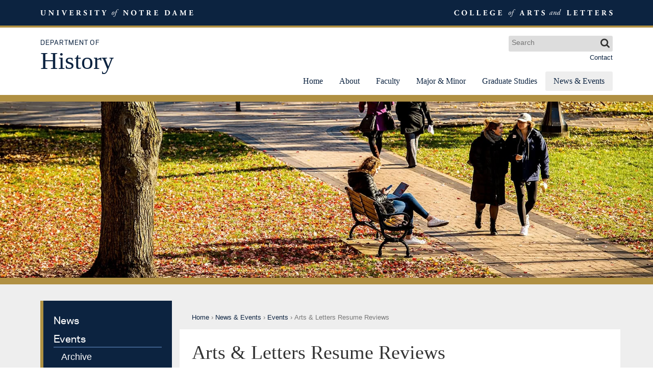

--- FILE ---
content_type: text/css
request_url: https://history.nd.edu/stylesheets/site.1699007575.css
body_size: 11737
content:
/*!
Theme: history.nd.edu
Launched: 2018-11-15
Author: Shawn Maust, Nevin McElwrath

Based on NDT 2.4
Author: Erik Runyon
Marketing Communications:Web

CONTENTS
-----------------------------------------
1. Common
2. Screen
3. Media Queries
4. Themes
5. Grid
6. Print

BRANDING
-----------------------------------------
1. COLORS
   - Blue (Headings):#0c2340
   - Blue (Links):#004da3
   - Gold:#dcb439

2. FONT STACKS
   - Headings:GPC, "Helvetica Neue", Helvetica, Arial, Verdana, sans-serif
   - Body:"Helvetica Neue", Helvetica, Arial, Verdana, sans-serif

3. GALAXIE POLARIS FONT WEIGHTS
   - 100 light
   - 300 book
   - 400 medium (normal)
   - 700 bold
   - 900 heavy
*/

/*************************************************************************************
 * 1. Common Styles
 ************************************************************************************/

*,:after,:before {box-sizing:border-box;}

@-o-viewport { zoom:1;width:device-width;}

@viewport { zoom:1;width:device-width;}

html { -webkit-text-size-adjust:100%; -moz-text-size-adjust:100%; text-size-adjust:100%; font-smoothing:antialiased; font-size:100%; font-weight: 400; overflow-y:scroll;}

body,html { margin:0; padding:0;width:100%; }

body { color:#333; font:1em/1.4 Helvetica Neue,Helvetica,Arial,Verdana,sans-serif; }

article,aside,details,figcaption,figure,footer,header,main,menu,nav,section,summary {display:block;}

audio,canvas,progress,video {display:inline-block; vertical-align:baseline;}

audio:not([controls]) {display:none; height:0;}

[hidden] {display:none;}

p {margin:0 0 1em; }

a { -webkit-tap-highlight-color:rgba(0,0,0,0); background-color:transparent;color:#0c2340;}

a:visited {color:#1f3754;}

a:hover {color:#0c2340}

a:active {color:#aa272f;}

a:focus {outline:thin dotted;}

::-moz-selection { background: #0058cf; color:#fff; text-shadow:none; }

::-moz-selection { background: #0058cf; color:#fff; text-shadow:none; }

::-moz-selection,::selection { background: #0058cf; color:#fff; text-shadow:none; }

b,strong {font-weight:700;}

em,i {font-style:italic;}

small {font-size:80%;}

embed,iframe {width:100%;}

iframe[src*="vimeo.com"],iframe[src*="youtube-nocookie.com"],iframe[src*="youtube.com"] { height:auto; }

/* for responsive videos using aspect ratio */

sub,sup { font-size:smaller; line-height:0;position:relative; vertical-align:baseline;}

sup {vertical-align:super;}

sub {vertical-align:sub;}

code,kbd,pre,samp { font-family:monospace,sans-serif;overflow:auto;}

hr { border:solid #ccc; border-width:3px 0 0;clear:both; margin:2em auto; width:100%;}

/* Headings
----------------------------------------------------*/

h1,h2,h3,h4,h5,h6 { color:#333; font-family:GP,Helvetica Neue,Helvetica,Arial,Verdana,sans-serif; font-weight: 400; line-height:1.1em;margin:1.4em 0 .5em; text-rendering:optimizeLegibility; text-shadow:0 1px hsla(0,0%,100%,.6);}

h1 a,h2 a,h3 a,h4 a,h5 a,h6 a {-webkit-text-decoration:none;text-decoration:none;}

h1 a:visited,h2 a:visited,h3 a:visited,h4 a:visited,h5 a:visited,h6 a:visited { color:#1f3754; }

h1 a:hover,h2 a:hover,h3 a:hover,h4 a:hover,h5 a:hover,h6 a:hover {-webkit-text-decoration:underline;text-decoration:underline;}

h1 { font-size:2.25rem;margin-top:0;}

h2 {font-size:1.8rem;}

h3 {font-size:1.65rem; }

h4 { color:#888;font-size:1.35rem;}

h5 { color:#777;font-size:1.2rem;}

h5,h6 { letter-spacing:1px; text-transform:uppercase;}

h6 { color:#0c2340;font-size:1rem;}

.image-left+h2,.image-right+h2,h1+h2,h2+h3,h3+h4,h4+h5 {margin-top:0;}

/* Lists
----------------------------------------------------*/

ol,ul {margin:1em 0; padding:0 0 0 2em;}

li {margin:0 0 .25em;}

nav ul {list-style:none;}

nav li,nav ul {margin:0; padding:0;}

nav a {-webkit-text-decoration:none;text-decoration:none;}

.no-bullets {list-style-type:none; padding-left:0;}

/* Tables
----------------------------------------------------*/

table { border-bottom:3px solid #d4d4d4; border-collapse:collapse; border-spacing:0; margin:2em 0;width:100%;}

tr {border-top:3px solid #ccc;}

tr:nth-child(odd):hover td {background:#ede1bc;}

tr:nth-child(odd) td {background:rgba(0,0,0,.085);}

th,thead th { background-color:#0c2340; border:3px solid #0a1d35; color:#eee; font-family:GPC,Helvetica Neue,Helvetica,Arial,Verdana,sans-serif; font-size:1.25em;text-align:left;}

tfoot th {text-align:right;}

td,th {padding:.5em .75em;}

.number {text-align:right;}

td { border-left:3px solid #d4d4d4;border-right:3px solid #d4d4d4;}

td,td img {vertical-align:top;}

/* Form Elements
----------------------------------------------------*/

form {margin:0 0 1em;}

fieldset { border:1px solid silver;margin:0 2px; padding:.35em .625em .75em;}

legend { border:0;padding:0;}

label {display:block; font-weight:700;}

button,input,optgroup,select,textarea { color:inherit; font-size:100%; margin:0 0 1em; vertical-align:baseline;}

button { overflow:visible;width:auto;}

button,input {line-height:normal;}

button,select {text-transform:none;}

button,input[type=button],input[type=reset],input[type=submit] { -webkit-appearance:button;cursor:pointer;}

input[type=checkbox],input[type=radio] {padding:0;}

button::-moz-focus-inner,input::-moz-focus-inner {border:0; padding:0;}

button[disabled],html input[disabled] {cursor:default;}

input[type=number]::-webkit-inner-spin-button,input[type=number]::-webkit-outer-spin-button {height:auto;}

input[type=search] {-webkit-appearance:textfield; box-sizing:content-box;}

input[type=search]::-webkit-search-cancel-button,input[type=search]::-webkit-search-decoration {-webkit-appearance:none;}

textarea {overflow:auto; vertical-align:top;}

optgroup {font-weight:700;}

/* Quotes
----------------------------------------------------*/

blockquote { border-left:3px solid #b09043; font-family: Lora,Georiga,Times,serif; margin:1em; padding:1rem; }

blockquote p { color:#333; font-size:1.35rem; line-height:1.3;}

blockquote footer { color:#666; display:block; font-family:Helvetica Neue,Helvetica,Arial,Verdana,sans-serif; font-size:1rem; font-weight: 400; line-height:1.5rem; margin-top:1em; }

blockquote cite,blockquote.pull { font-style:normal;}

blockquote.pull {float:right;}

/* Images
----------------------------------------------------*/

svg:not(:root) {overflow:hidden;}

img { -ms-interpolation-mode:bicubic; border:none; box-sizing:content-box; height:auto;max-width:100%; vertical-align:bottom; width:auto;}

.image-default,.image-left,.image-right { color:#777; font-family:Helvetica Neue,Helvetica,Arial,Verdana,sans-serif; font-size:.9rem; font-style:italic;margin:0 0 1em;}

.image-center {text-align:center;}

.image-default a,.image-left a,.image-right a { border:none;display:block; -webkit-text-decoration:none; text-decoration:none;}

.image-left+h2 {margin-top:0;}

.captioned img {margin-bottom:.5em;}

figure {margin:0 0 1em; max-width:100%;}

aside.right,figure.right {float:right; max-width:100%;}

aside.right p {margin-right:0;}

figure.left {float:left;}

figcaption {display:block; line-height:1.5em; text-align:left;}

.align-right { text-align:right; }

/* Icons
  <span class="icon" data-icon="nd-monogram"></span>
  https://dev.conductor.nd.edu/icons/
----------------------------------------------------*/

.icon { fill:currentColor;display:inline-block; height:1em; width:1em;}

[data-icon=nd-monogram] {fill:#0c2340;}

/* General Classes
----------------------------------------------------*/

.noborder,.noborder img {border:none !important; box-shadow:none !important}

.webcal {font-weight:700;}

.webcal i {font-weight:400;}

a[href$=".pdf"]:not(.btn) { background:url(/images/icons/pdf.gif) 0 no-repeat;padding:1px 0 0 20px;}

.ndmark {display:block; max-width:100%; -webkit-text-decoration:none; text-decoration:none; width:200px;}

.visibility-hidden { height:1px; left:-10000px; overflow:hidden;position:absolute; top:auto; width:1px;}

.desktop-only { display:none !important; }

.cf:after,.cf:before {content:"\0020"; display:block; height:0; overflow:hidden;}

.cf:after {clear:both;}

.cf {zoom:1;}

.embed-inner { padding:0;position:relative;}

.embed-inner embed,.embed-inner iframe,.embed-inner object { height:100%; left:0;position:absolute; top:0; width:100%;}

.bars { background:url(/stylesheets/themes/ndt/2.4/images/bars-gray.png) 0 100% repeat-x;padding:0 0 30px;}

.video { display:block;position:relative; text-align:center;}

.video .play { background:url(/stylesheets/themes/ndt/2.4/images/play-btn.png) 50% no-repeat; background-size:auto 100%; height:100%; margin:0 auto;}

.skip-links,.video .play { left:0;position:absolute; top:0; width:100%;}

.skip-links { list-style:none outside; margin-left:0; text-align:center;}

.skip-links a { left:-100vw;position:absolute; top:.5em; transition:.25s;}

.skip-links a:active,.skip-links a:focus,.skip-links a:hover { background:#dcb439; box-shadow:0 0 10px 0 #000; color:#0c2340; font-size:14px; font-weight:700; height:auto;left:.5em; overflow:visible; padding:.5em 1em; width:auto; z-index:10001;}

/* Breadcrumbs
----------------------------------------------------*/

.breadcrumbs { font-size:.8rem; list-style:none;margin:0 0 1em; padding:0;}

.breadcrumbs li { color:#777;display:inline-block; margin:0 4px 0 0;}

.breadcrumbs a {-webkit-text-decoration:none;text-decoration:none;}

.breadcrumbs a:hover {-webkit-text-decoration:underline;text-decoration:underline;}

.breadcrumbs a:visited {color:#1f3754;}

/* Fonts
   https://dev.conductor.nd.edu/fonts/
----------------------------------------------------*/

@font-face {font-family:GP; font-style:normal; font-weight:400;
  src:url(https://static.nd.edu/fonts/gp-min/gp-medium.woff2) format("woff2"),
      url(https://static.nd.edu/fonts/gp-min/gp-medium.woff) format("woff"),
      url(https://static.nd.edu/fonts/gp-min/gp-medium.ttf) format("truetype");
}

@font-face {font-family:GP; font-style:normal; font-weight:600;
  src:url(https://static.nd.edu/fonts/gp-min/gp-bold.woff2) format("woff2"),
      url(https://static.nd.edu/fonts/gp-min/gp-bold.woff) format("woff"),
      url(https://static.nd.edu/fonts/gp-min/gp-bold.ttf) format("truetype");
}

/* NEWS & EVENTS
----------------------------------------------------*/

article {margin-bottom:4em;}

article header {margin:0 0 1em;}

.additional-links { list-style:none;margin:0 0 1em; padding:0;}

.additional-links li {display:inline-block; margin:0;}

.additional-links a {-webkit-text-decoration:none;text-decoration:none;}

.entry-title { font-family:Helvetica Neue,Helvetica,Arial,Verdana,sans-serif; font-size:1.4rem; line-height:1.3;margin:0 0 .25em; padding:0;}

.entry-title.page-title {border:none;}

.entry-title .icon { fill:#aaa; font-size:.67em;margin-left:.25rem;}

.entry-title a { -webkit-text-decoration:none; text-decoration:none; }

.entry-title a:hover { -webkit-text-decoration:underline; text-decoration:underline; }

.meta-item { color:#333;display:inline-block; font-family:inherit; font-size:1rem; font-weight:400; margin:.2em 1em 0 0;}

.meta-item b,.posted-in {color:#777; font-weight:700;}

.author a {-webkit-text-decoration:none;text-decoration:none;}

.author a:hover {-webkit-text-decoration:underline;text-decoration:underline;}

.description,.entry-summary {margin:1em 0;}

.posted-in {display:none;}

.event .posted-in,.news-hentry .posted-in {display:block;}

.attribution {font-style:italic;}

.article-more span { left:-999em;position:absolute;}

/* Events */

.events-date-header { color:#777; font-family:GPC,Helvetica Neue,Helvetica,Arial,Verdana,sans-serif; font-size:1.25rem;margin:0 0 .25em; padding:0;}

.events .date-string,.home .events-date-header {display:none;}

/* SEARCH
----------------------------------------------------*/

.promotions-results { background:#eee; border:1px solid #777; border-radius:3px;margin:0 0 2rem; padding:1rem;}

.promotions-results li,.promotions-results p,.promotions-results ul {margin:0;}

.search-count,.search-time {font-family:inherit;}

.search-count { font-size:1.4rem;margin:0;}

.search-query i {font-style:normal; font-weight:700;}

.search-time { color:#666; font-size:1.2rem;margin:0 0 1em;}

.search-results { list-style:none;margin:1em 0; padding:0;}

.search-results li { margin:0 0 2rem;overflow:hidden;}

.search-record {display:flex; flex-flow:row wrap; margin:0;}

.search-result-img { margin-right:1rem;max-width:120px; width:100%;}

.search-result-img+.search-result-text {max-width:calc(100% - 120px - 1em);}

.search-record header {margin:0 0 .5em;}

.search-result-title {font-family:Helvetica Neue,Helvetica,Arial,Verdana,sans-serif; font-size:1.4rem;}

.search-result-title b {font-weight:500;}

.search-result-url { font-family:inherit;font-size:.9rem; word-break:break-all;}

.search-result-url a {color:#388222; font-weight:700;}

.search-result-excerpt { line-height:1.3em;margin:0 0 .5em;}

.search-result-excerpt br {display:none;}

.search-result-meta {color:#777; font-size:.9rem;}

/* People */

.people-list { display:flex; flex-flow:row wrap; list-style:none; margin:0 0 2rem; padding:0; }

.person-dl dt { font-weight:700; margin-top:.5rem; }

.person-dl dd { margin:0; }

/* Books */

.bookshelf-list { display:flex; flex-flow:row wrap; justify-content:space-between; padding:0; }

.bookshelf-form { margin:0; }

.bookshelf-form input { margin-bottom:0; padding:1rem; }

.bookshelf-form input[type=text] { margin-right:1rem; width:calc(100% - 10rem);  }

.bookshelf-count { margin-top:1.865rem;}

.book-item { background:#fff; margin-bottom:1rem; position:relative; transition:all 125ms ease; width:100%; }

.book-item:hover { transform:scale(1.03); }

.book-item-details { padding:1rem; }

.book-item-title { font-size:1.5rem; margin-top:0; }

.book-item-title a,.book-item-title a:hover,.book-item-title a:visited { color:#0c2340; -webkit-text-decoration:none; text-decoration:none; }

.book-item-title a:before { bottom:0; content:""; display:block; left:0; position:absolute; right:0; top:0; z-index:99; }

.book-item-author { margin-bottom:0; }

.book-item.is-linked .book-item-link .more { background: none; }

.book-item.is-linked .book-item-link span { display: none; }

.book-item-link { margin-bottom:0; }

.form-faculty,.form-students { display:none; }

@keyframes slideRight {
    0% { opacity:0; transform:translateX(-2%); }
    to { opacity:1; transform:translateX(10%);  }
}

/*************************************************************************************
 * 2. Screen Styles
 ************************************************************************************/

@media only screen {
  p {max-width:65em;}
  .image-default img,.image-left img,.image-right img {border:1px solid #222; box-shadow:0 1px 5px rgba(0,0,0,.4);}
  .tablewrap { margin:0 auto; overflow-y:auto;position:relative;}

  /* Buttons
  ----------------------------------------------------*/
  .btn,.excerpt_continuation,.more { background:#ae9142; border-radius:.2em; box-shadow: none; box-shadow: 0 0 0 rgba(0,0,0,.1); color: #fff; cursor:pointer; display:inline-block; font-family: Helvetica Neue,Helvetica,Arial,Verdana,sans-serif; font-size:1rem; font-weight:400; line-height:1.2em; margin: 1em 0; padding:.75em 1.5em; position:relative; text-align:left; -webkit-text-decoration:none; text-decoration:none; transform: scale(1); transition: all 125ms ease; vertical-align:middle; white-space:nowrap; }
  .btn:visited { color:#eee; }
  .btn.active:hover,.btn:hover { background-color:#0c2340; box-shadow:none; box-shadow: 0 0 0 rgba(0, 0, 1rem, .1); color: #fff;top: auto; transform: scale(1.03); }
  .btn:active { box-shadow: none;top: auto; }
  .btn-small { font-size:.8rem; }
  .btn-inline { background-color: transparent; border: none; border-radius: .2em; box-shadow: none; padding: .75em 1em; transition: all 125ms ease; }
    .btn-inline,.btn-inline:visited,.more:visited { color:#0c2340; }
    .btn-inline:hover,.more:hover { background-color: #e8eff7; color: #0c2340; transform: scale(1.03); }
    .btn-inline:active,.more:active { background-color: #d2ddea; }
  .btn [data-icon] { fill:#fff;margin:.1rem .5rem 0 0;}
  .btn-gold [data-icon] {fill:#fff;}
  .excerpt_continuation,.more { background: transparent url(/stylesheets/images/more.svg) calc(100% - 1.5rem) / .3em auto no-repeat;clear:both; color:#0c2340; float:none; font-size:1rem; line-height:1em; margin:.15em 0; padding:.75em 2.5em .75em 1em; }
    .more:visited { color:#1f3754; }
    .more:hover { background-position: calc(100% - 1rem); box-shadow: 0 0 1rem rgba(0,0,0,.1); color: #0c2340; transform: scale(1.03); }
    .more.right { display:block; text-align:right;}

  /* Structure
  ----------------------------------------------------*/
  html { background:#fff;height:100%; }
  body {height:100%; margin:0; padding:0;}
  .alpha { background: #fff; padding: 1.5rem 0; }
  .home .alpha { background: none; padding: 0; }
  .site-content { background:#eee; padding-bottom:1em;padding-top:1em; }
  .home .site-content { padding:0; }
  .beta { border-top:1px solid #dadada; box-shadow:inset 0 1px 0 hsla(0,0%,100%,.9);padding:1em 0;}
  .aside,.main {text-shadow:0 1px 0 #fff;}
  .aside {margin-top:1em;}
    .aside h2 { background:url(/stylesheets/themes/ndt/2.4/images/border-double.png) 0 100% repeat-x; font-size:1.4rem;margin:0 0 .75em; padding:0 0 .5em;}
    .aside img {margin-bottom:1em;}
    .aside ul { list-style:none;padding:0 0 0 1em;}
    .aside li a { font-size:.9rem; font-weight:700;-webkit-text-decoration:none;text-decoration:none;}
      .aside li a:hover {-webkit-text-decoration:underline;text-decoration:underline;}
    .aside .entry-title {font-size:1.2rem;}
    .aside article footer {display:none;}
  .page-title { border-bottom:2px solid #ae9142; font-family: Lora,Georgia,Hoefler Text,Hoefler,Times,serif; font-size: 1.8em;margin:0 0 .35em; padding:0 0 .25em; }

  /* Header
  ----------------------------------------------------*/
  .site-header {text-align:center;}
  .brandbar,.titlebar {overflow:hidden; position:relative;}
    .dept { border-top:1px solid #000; box-shadow:inset 0 1px rgba(0,122,217,.4);display:none;}
    .brandbar li {margin:0 -.9375rem; padding:0;}
    .brandbar a { background-repeat:no-repeat;display:block; height:50px; margin:0 auto; overflow:hidden; -webkit-text-decoration:none; text-decoration:none; text-indent:-9999px;}
    .brandbar a:focus {background-color:hsla(0,0%,100%,.2);}
      .dept-nd a {background-position:left 0;}
      .dept a {background-position:right 0;}
    .titlebar {padding:.75em 0;}
    .site-title { font-family: Lora,Georgia,Hoefler Text,Times New Roman,serif; font-size:2.5em; line-height:1.2; margin:0; max-width:80%; text-align:left; }
      .site-title span { display:block; font-family:GP,Helvetica Neue,Helvetica,Arial,Verdana,sans-serif; font-size: .75rem; letter-spacing:.08em; line-height:1; text-transform:uppercase; }
      .site-title a { border:none; color:#0c2340;display:block; padding:0; -webkit-text-decoration:none; text-decoration:none;}
      .site-title a:visited {color:#0c2340;}
      .site-title a:hover {-webkit-text-decoration:none;text-decoration:none;}
      .site-title a:focus {background-color:hsla(0,0%,100%,.2);}

  .header-util {display:none; margin:0 auto; padding:0 1em; position:relative; text-align:center;}
    .search-form { background-color:#ddd; border-radius:3px;display:none; line-height:1.1em; margin:0 auto .5em; overflow:hidden; padding:2px 2px 2px 6px; width:91%;}
    .search-form label { clip:rect(0 0 0 0);border:0; height:1px; margin:-1px; overflow:hidden; padding:0; position:absolute; width:1px;}
    .search-input { -webkit-appearance:textfield; border:none; color:#444; font-family:inherit; font-size:1.2rem; vertical-align:middle; width:86%;}
    .search-button,.search-input { background:transparent;display:inline-block; margin:0; padding:0; }
    .search-button { border-color:transparent; border-radius:3px; box-shadow:none; cursor:pointer; float:right; line-height:1rem; position:relative; transition:all .15s ease-in-out; }
      .search-button .icon { height:2em; left:2px; margin:0;position:relative; width:2em;}
      .search-button span {display:inline-block; height:0; overflow:hidden; text-indent:-9999px;}
      .search-button:hover { background:#edd854;border:1px solid #a9740c; }
      .search-button:active { background:#cc921f; }
  .header-util nav ul { line-height:1em;margin:.4em 0 0; text-align:center;}
  .header-util nav li {display:inline-block; width:32%;}
  .header-util nav a { border:1px solid #562e07; color:#0c2340;display:block; font-family:Helvetica Neue,Helvetica,Arial,sans-serif; font-weight:700; padding:.625em; -webkit-text-decoration:none; text-decoration:none; text-shadow:0 1px hsla(0,0%,100%,.9);}

  .header-image { background-color: #303844; border-bottom: .8rem solid #b09043; height:28vw; overflow:hidden; position:relative; }

  .home .header-image { background:#303844; height:37.5vw; }
  .home .header-image svg { height:100%; left:0; position:absolute; top:0; width:100%; }
  .header-image .column,.header-image .row { height:100%; position:relative; }
  .header-image .tagline { color:#fff; font-size:1.25em; font-weight:300; left:0; padding:1em; position:absolute; right:0; top:50%; transform:translateY(-50%); z-index:99; }
  .header-image .tagline,.mobile-only .tagline { font-family: Lora,Georgia,Times,serif; line-height:1.3; text-align:center; }
  .mobile-only .tagline { color: #0c2340; font-size: 1.5em; padding: 1em 0; position: relative; transform: translateY(0); }

  #hero-fg { animation: slideRight 2s forwards; animation-delay:.6s; opacity:0;transform:translateX(-2%);  }

  /* Header photos
  ----------------------------------------------------*/
  .header-image { background: url(/stylesheets/images/hdr-general-700.jpg) 50% / cover no-repeat; }
  .about .header-image { background: url(/stylesheets/images/hdr-about-700.jpg) 50% / cover no-repeat; }
  .faculty .header-image { background: url(/stylesheets/images/hdr-faculty-700.jpg) 50% / cover no-repeat; }
  .major-minor .header-image { background: url(/stylesheets/images/hdr-major_minor-700.jpg) 50% / cover no-repeat; }
  .graduate-program .header-image { background: url(/stylesheets/images/hdr-graduate-700.jpg) 50% / cover no-repeat; }
  .news-events .header-image { background: url(/stylesheets/images/hdr-news_events-700.jpg) 50% / cover no-repeat; }


  /* Offscreen Nav
  ----------------------------------------------------*/
  body,html {-ms-overflow-style:none !important;} /* Needed for WinPhone to allow vertical scrolling in nav */
  .nav-mobile { background-color: #0c2340; border-left:1px solid rgba(0,0,0,.3); bottom:0; box-shadow:inset 0 0 8px 0 rgba(0,0,0,.25); height:auto; overflow-y:scroll; padding:1em; position:fixed; right:-13.755rem; top:0; transition:.15s ease; width:13.755rem; }
    .lt-ie9 .nav-mobile {display:none;}
  .nav-mobile.active { right:0; }
    .nav-mobile .search-form { background-color:#fff; border:1px solid #888; border-radius:3px; display:block; font-size:.75rem; line-height:1.1em; margin:0 auto 1.5em; padding:1px 1px 1px 4px; }
    .nav-mobile .nav-site { border: none; padding: 0; }
    .nav-mobile .search-input { font-size: 1rem; height: 1.8rem; width:82%; }
    .nav-mobile .nav-site ul ul li a { font-size: 1rem; }
    .nav-mobile .nav-site ul ul>.active>a { color: #fff; font-weight: 700; }
  .wrapper {position:relative; right:0; transition:.15s ease;}
  .wrapper.active {right:13.755rem;}

  /* Old mobile nav button */
  .nav-skip { background:#0c2340 url(/stylesheets/themes/ndt/2.4/images/texture-checkers-lightblue50.png) 0 0 repeat; border:1px solid #001227; border-radius:3px; box-shadow:inset 0 1px #007ad9,inset 0 -12px 3px -10px rgba(0,0,0,.4); display:block; font-size:1.3rem; height:2.6rem; line-height:1.9em; padding:.5em 0;position:absolute; right:.8rem; text-align:center; -webkit-text-decoration:none; text-decoration:none; text-indent:2.1875em; top:.9rem; width:2.6rem; }
    .nav-skip span { margin:0 auto;position:relative; top:.4em; transition-delay:.2s; transition-duration:0s;}
    .nav-skip span:after,.nav-skip span:before { content:"";position:absolute;}
    .nav-skip span,.nav-skip span:after,.nav-skip span:before { background-color:#eee; display:block; height:3px; transition-delay:.2s, 0; transition-duration:.2s;width:1.3em;}
    .nav-skip span:before {top:-.45em;}
    .nav-skip span:after {top:.45em;}
    .nav-skip.toggled span {background-color:transparent; transition-delay:.2s;}
    .nav-skip.toggled span:after,.nav-skip.toggled span:before {top:0; transition-delay:0, .2s;}
    .nav-skip.toggled span:before {transform:rotate(45deg);}
    .nav-skip.toggled span:after {transform:rotate(-45deg);}

  /* New mobile nav button */
  .btn-nav-mobile { background:#0c2340; border:1px solid #001227; border-radius:3px; display:block; height:2.6rem; padding:.3rem;position:absolute; right:.8rem; -webkit-text-decoration:none; text-decoration:none; top:.9rem; width:2.6rem;}
    .ni { transition-delay:.2s, 0;transition-duration:.5s;}
      line.ni {stroke:#fff; transform:rotate(0deg);}
      g.ni {fill:#fff;}
      .toggled .ni1 {transform:translate(5px, 2px) rotate(45deg);}
      .toggled .ni2 {transform:translate(-3px, 11.4px) rotate(-45deg);}
      .toggled .ni3 {opacity:0; transform:translateY(6px);}

  /* Top Nav
  ----------------------------------------------------*/
  .nav-top { bottom:0;display:none; position:relative; text-align:center; width:100%; z-index:10;  }
    .nav-top li {display:inline-block; font-family:Lora,Georgia,Hoefler Text,Times New Roman,serif; font-size:1rem; vertical-align:top; }
    .nav-top li a { border-radius: .2em; color:#0c2340;display:table-cell; padding:.5em 1em; text-align:center; transition:all .25s ease-in-out; vertical-align:middle; }
    .nav-top li a:hover,.nav-top li.active a {  background:#eee; }

  /* General Nav
  ----------------------------------------------------*/
  .nav-site { border-left: .4em solid #ae9142; }
  .nav-site ul {padding:0 0 1em; }
    .nav-site ul li {margin:.2em 0;}
    .nav-site ul a { border-bottom:2px solid transparent; color: #fff; display:block; font-family: GP,Helvetica Neue,Helvetica,Arial,Verdana,sans-serif; font-size:1.2rem; font-weight:400; line-height:1.2em; padding: .2em 0 .2em 1em; text-indent:-1em; text-transform: none; transition: all 125ms ease; }
    .nav-site ul a:hover { border-bottom:2px solid transparent; color:#dfc06c;}
    .nav-site a:active,.nav-site a:focus {outline:1px dotted #0c2340;}
    .nav-site ul>.active>a { border-bottom: 2px solid #3c5d88;color: #fff;}
  .nav-site ul ul {padding:0;}
    .nav-site ul ul a { border:none; color: #fff; font-family:inherit; font-size:1.125rem;padding:0 0 0 25px; text-indent:-.6em;}
    .nav-site ul ul li {margin:.5em 0;}
    .nav-site ul ul a:hover { border:none;color:#dfc06c;}
    .nav-site ul ul>.active>a { background: none; border:none;color:#3c5d88; font-weight:400; }
    .nav-site li.last{margin-bottom:1em;}
  .nav-site ul ul ul { font-size:.9rem;margin-left:1em; padding:0;}
    .nav-site ul ul ul a:hover {background:none;}
    .nav-site ul ul ul .active>a {color:#3c5d88; font-weight: 400; }
    .nav-site ul ul ul .active>.current-last {color:#3c5d88;}
  .nav-site ul ul ul ul {margin-left:1.5em;}
    .nav-site ul ul ul ul a {padding:0 0 0 1.5em;}
  .nav-site ul ul ul ul ul {margin-left:1.5em;}
  .nav-section {display:none;}

  .nav-site { -webkit-font-smoothing:antialiased; background:#0c2340; padding:1.25rem; }
  .beta .nav-site a { color:#fff; }
  .beta .nav-site a:hover { color:#b09043; }
  .beta .nav-site .active>a { color:#fff; }
  .beta .nav-site ul ul .active>a { font-weight: 700; }
  .beta .nav-site .active>.current-last { color:#fff; }

  /* Home
  ----------------------------------------------------*/
  .home-primary {margin:0 auto; padding-bottom: 2em; }
  .home-primary h2 { margin:.5rem 0; }
  .home-feature-item { background:#fff; margin-bottom: 2em; }
  .feature-title { font-size: 1.5em; margin:0 0 .5em; }
  .feature-body { padding:1rem; }
  .home-quotes { margin-top: 2em; position:relative; text-align:center;  }
  .home-quotes:before { background:#ccc; bottom:0; content:""; display:block; left:0; margin:0 calc(-50vw + 50%); position:absolute; right:0; text-align:center; top:0;  }
  .quote-wrapper { padding: 2em 0; position:relative; z-index:1; }
  .home-quotes blockquote { border:0; }
  .home-quotes .quote-text { font-family: Lora,Georgia,Times,serif; font-size: 1.5em; position: relative; }
  .home-quotes .quote-text:before { color: #ddd; content: "\201C"; font-family: Lora,Georgia,Times,serif; font-size: 4em; height: 3rem; left: -.5em; position: absolute; top: -1rem; width: 3rem; }
  .home-quotes blockquote footer { font-size: 1em; text-align: right; }

  /* Custom Pages
  ----------------------------------------------------*/
  .content-wrapper { background:#fff; padding:1.5rem; }

  /* News & Events */
  .event-entry,.news-entry { background:#fff; display:flex; }
  .entry-date { background-color:#0c2340;  color:#fff; display:flex; flex-flow:column; justify-content:center; width:4rem; }
  .entry-date+.entry-body { padding:1rem; width:calc(100% - 4rem); }
  .abbr-date { display:block; margin:0; padding:.5rem .25em; text-align:center; text-transform:uppercase; vertical-align:middle; }
  .abbr-date span { display:block; font-size:2rem; font-weight: 600; }
  .home p { max-width:100%; }

  .news-entry { flex-flow:column; margin-bottom:2rem; }

  .heading-action p { margin-left: auto; }
  .heading-action .btn-more { margin-bottom: 0; margin-top: 2.4rem; }
  .heading-action { display: flex; }
  .btn-more:after { background: url(https://history.nd.edu/stylesheets/themes/ndt/3.0/images/chevron-gold.svg) 50% 50% / contain no-repeat; content: ""; display: inline-block; height: 1.125em; margin-left: .15em; transform: translateX(0); transition: all var(--anim-duration-fast) var(--anim-ease); vertical-align: text-bottom; width: 1em; }

   /* Faculty */
  .people-list { margin-right:-1rem; }
  .people-list-item { display:inline-flex; padding-right:1rem; width:50%; }

  .person-item { background:#fff; color: #333; display:block; height:100%; padding:1rem; -webkit-text-decoration:none; text-decoration:none; width:100%; }
  .person-item-image { margin:-1rem -1rem 1rem; }
  .person-item-name { font-size: 1.2em; font-style: normal; margin:0 0 .4em; }
  .person-item-title { margin:0; }

  .js .form-faculty { display:block; }
  .faculty-filter-fieldset { background: #fff; border-radius:.25rem; margin-bottom:1em; padding:1rem 1rem 0; }
  .faculty-filter-legend { cursor:pointer; float:left; margin-bottom:1rem; width:100%; }
    .faculty-filter-legend:after { content:"+"; margin-left:.5rem; }
    .is-open .faculty-filter-legend:after { content:"-" }
  .faculty-filter-label { display:none; margin-right:1rem; }
    .is-open .faculty-filter-label { display:inline-block; vertical-align:center; }

  .js .form-students { display:block; }
  .student-filter-label { display:inline-block; margin-right:1rem; vertical-align:center; }
  .student-filter-label,.student-filter-label input {cursor:pointer; }

  /* Map */
  #map { margin:0 calc(-50vw + 50%); padding-bottom:80vh; width:100vw; }

  .infowindow { max-width:18rem; z-index:999; }
  .map-info-thumbnail { float:left; width:25%; }
  .map-info-thumbnail img { max-width:100% !important; width:100%; }
  .map-info-dept,.map-info-location,.map-info-name { float:right; margin:0; width:70%; }
  .map-info-header p { max-width:none; }
  .map-info-dept { font-style:italic; }
  .map-info-description { clear:both; line-height:1.3; max-width:18rem; padding-top:1em;}
  .map-info-link { margin-top:1em; }

  /* Testimonials
  ----------------------------------------------------*/
  .testimonial-switcher { margin-top:2rem; }
  .testimonial-switcher button { background:none; border:none; line-height:1; margin:0; padding:0; }
  .testimonial-item { margin:1rem 1rem 3rem; }
  .testimonial-item img { width:100%; }
  .testimonial-item-name { font-size: 2.5em; font-weight: 700; margin:.5rem 0 0; }
  .testimonial-item-position { display:block; font-size: 1.2em; font-weight: 700; line-height: 1.4; margin-bottom: .25em }
  .testimonial-item-current { background:#fff; display:none; }
  .testimonial-item-current .testimonial-item-body { background:#fff; padding:2rem 1rem; }

  .testimonial-list .testimonial-item-name { font-size: 1.4em; }
  .testimonial-list .testimonial-item-position { font-size: 1em; }

  .page-section { margin:4rem 0; }
  .page-section-title { margin:0; }


  /* Footer
  ----------------------------------------------------*/
  .site-footer { border-top: .8rem solid #ae9142; clear:both; overflow:hidden;position:relative; text-align:center; }
    .footer-inner { margin:0 auto; padding:1em 0;position:relative; }
    .site-footer p {clear:both; font-size:.875rem; margin:0;}
  .site-info {margin:1em 0;}
  .site-info li {display:inline-block; margin:0 2%;}
  .site-info a {-webkit-text-decoration:underline;text-decoration:underline;}
  .address { margin:0;}
  .address,.org,.site-link,.tel {display:block;}
  .ndmark { margin:2em auto;width:200px;}

}

/*************************************************************************************
 * 3. Media Queries
 ************************************************************************************/

/* 580px
----------------------------------------------------*/

@media only screen and (min-width:36.250em) {
  .image-right {float:right; margin:0 0 1em 1em;}
  .image-left {float:left; margin:0 1em 1em 0;}
  .image-left,.image-right {max-width:46%;}
  .image-default {max-width:none;}
  .dept { border:none;display:block;}

  /* Books */
  .book-item { display:flex; }
  .book-item-image { min-height:20vw; overflow:hidden; position:relative; width:20vw; }
  .book-item-image img { height:100%; left:50%; max-width:none;  min-height:100%; min-width:100%; -o-object-fit:cover; object-fit:cover; position:absolute; top:0; transform:translateX(-50%); width:auto; }
  .book-item-details { width:65%; }
  .book-item-image+.book-item-details { padding:1rem 2rem; width:100%; }
}

/* 700px
----------------------------------------------------*/

@media only screen and (min-width:43.75em) {
  h1 {font-size:2.4rem;}
  h2 {font-size:1.95rem;}
  h3 {font-size:1.7rem;}
  h4 {font-size:1.5rem;}
  h5 {font-size:1.2rem;}
  h6 {font-size:1rem;}

  .tablewrap {background:none;}
  .beta .nav-site { margin-top:-1rem; }
  .desktop-only { display:block !important; }
  .mobile-only { display: none !important; }

  /* Structure
  ----------------------------------------------------*/
  body,html {-ms-overflow-style:auto !important;}
  body {display:flex; flex-direction:column;}
  .wrapper { display:flex;flex:1 0 auto; flex-direction:column;}
  .site-header {flex:0 0 auto;}
  .site-content {flex:1 0 auto; padding-bottom:2em; padding-top:2em;}
    .nav-top-true.home .alpha {display:block; left:0; margin:0; width:auto;}
  .alpha.columns,.columns>.outcomes-header,.page-content.columns,.research .content-main { background: #fff; margin-top: 3.5em; padding:1.5rem; position: relative; }
  .outcomes .alpha.columns,.research .alpha { padding: 0; }  /* margin-top: 0; */
  .home .alpha.columns { margin-top: auto; padding:0; }
  .home .alpha.columns,.outcomes .alpha,.research .alpha { background:transparent; }
  .research .content-main { margin-bottom:2em;}
  .beta {border:none; box-shadow:none;}
  .site-footer {flex:0 0 auto;}

  /* Header
  ----------------------------------------------------*/
  .site-header {text-align:left;}
  .brandbar,.titlebar {padding:0;}
    .brandbar li {margin:0 -2em;}
    .titlebar.subhead {padding:.7em 1em;}
  .site-title {float:left; font-size:3rem; margin:0; padding:0; width:auto;}
    .site-title a {padding: 1.5rem 0 1rem; }
    .subtitled {float:left; padding:.65em 0 .75em;}
      .subtitled .site-title a {padding:0;}
    .site-subtitle {float:left;}
  .search-input {float:left; font-size:.9rem; line-height:1.4rem; width:auto;}
  .btn-nav-mobile,a.nav-skip {display:none;}
  .dept,.theme-bb-gold .dept {border-top:none; box-shadow:none;}
  .brandbar li {margin:0;}
    .dept {float:right;}
    .dept-nd {float:left;}
    blockquote.pull {width:30%;}

  .header-util {display:block; float:right; margin:2rem 0 1rem; padding:0; text-align:right;}
    .subhead .header-util {top:1.9em;}
    .search-form {display:block; margin:0; width:auto;}
    .header-util nav {display:block; margin:3px 0;}
    .header-util nav ul {margin:0;}
    .header-util nav li { display:block; text-align:right;width:auto;}
    .header-util nav a {font-size:.825rem; font-weight:400;}
    .header-util nav a,.header-util nav a:hover { background:none; border:0; box-shadow:inset 0 0 hsla(0,0%,100%,0),0 0 transparent;display:inline; padding:0;}
    .header-util nav a:hover {color:#0c2340; -webkit-text-decoration:underline; text-decoration:underline; text-shadow:0 1px hsla(0,0%,100%,.9);}
    .header-util .search-toggle {display:none;}
    .search-button .icon { height:20px;width:18px;}

  .home .tagline { max-width: 10em; padding:0; }

  /* Header photos
  ----------------------------------------------------*/
  .header-image { background: url(/stylesheets/images/hdr-general-1200.jpg) 50% / cover no-repeat; }
  .about .header-image { background: url(/stylesheets/images/hdr-about-1200.jpg) 50% / cover no-repeat; }
  .faculty .header-image { background: url(/stylesheets/images/hdr-faculty-1200.jpg) 50% / cover no-repeat; }
  .major-minor .header-image { background: url(/stylesheets/images/hdr-major_minor-1200.jpg) 50% / cover no-repeat; }
  .graduate-program .header-image { background: url(/stylesheets/images/hdr-graduate-1200.jpg) 50% / cover no-repeat; }
  .news-events .header-image { background: url(/stylesheets/images/hdr-news_events-1200.jpg) 50% / cover no-repeat; }

  /* Home
  ----------------------------------------------------*/
  .home-primary { padding:2rem 0; }
    .home-primary .image-right { float:right; margin:0 0 1em 1em;max-width:40%;}
    .home-primary .image-left { float:left; margin:0 1em 1em 0;max-width:40%;}
    .home-secondary .columns>h2 {margin-top:0;}

  .home-events { margin:2rem 0; }

  #map { padding-bottom:66vh; }

  .infowindow,.map-info-description { max-width:24rem; }

  .home-quotes .quote-text { font-size: 2.2em; }

  /* Navigation
  ----------------------------------------------------*/
  .nav-top-true .nav-section,.nav-top-true .nav-top {display:block;}
  .nav-top-true .nav-full,.nav-top-true.home .beta {display:none;}

  .nav-top { clear:right; float:right; margin-bottom:.5rem; width:auto; }

  .breadcrumbs { position: absolute; top: -2rem; }

  /* Testimonials
  ----------------------------------------------------*/
  .testimonial-item,.testimonial-item-current { display:flex; margin: 0 0 2em; position:relative; }
  .testimonial-item-current .testimonial-item-image { padding-right:1rem; width:33.33%; }
  .testimonial-item-current .testimonial-item-image+.testimonial-item-body { bottom:0; left:33.33%; overflow:auto; padding:2rem 1rem; position:absolute; top:0; width:66.67%; }
  .testimonial-item-name { margin-top:0; }

  .testimonial-list  { display:flex; margin-right:-1rem;  }
  .testimonial-list .testimonial-item { cursor:pointer; opacity:.5; padding-right:1rem; transition: all 125ms ease; width:20%; }
  .testimonial-list .testimonial-item.active { opacity:1; }
  .testimonial-list .testimonial-item-copy,.testimonial-list .testimonial-item-name,.testimonial-list .testimonial-item-position { display:none;  }

  /* Faculty */
  .people-list-item { width:33.3%; }
  .person-image { float:right; margin:0 0 2rem 2rem; max-width:50%; }

  .person-dl { overflow:auto; }
  .person-dl dt { clear:left; margin:0 .5rem .25rem 0; }
  .person-dl dd,.person-dl dt { display:inline-block; float:left; vertical-align:top; }

  .page-section:nth-of-type(odd) .page-section-body { order:-1; }
  .page-section .row-container { background: #fff; }
    .page-section .page-section-title { font-size: 1.5rem; }
    .page-section .page-section-body { padding: 1.5em; }
    .page-section-image.columns { padding: 0; }
    .page-section .page-section-image a { display: flex; justify-content: flex-start; }
    .page-section .page-section-image img { align-self: flex-start; -o-object-fit: contain; object-fit: contain; }
    .page-section:nth-of-type(odd) .page-section-image a { justify-content: flex-end; }

  .news-entry { flex-flow:row; }
  .news-entry .entry-image { width:33%;  }
  .news-entry .entry-image+.entry-title { padding-left:1rem; width:67%;  }

  /* Footer
  ----------------------------------------------------*/
  .site-footer {text-align:left;}
    .footer-inner {padding:2rem 0;}
    .ndmark { margin:0;position:absolute; right:0; top:2.5rem;}
    .site-link {display:block;}
    .org {display:inline;}
}

/* 800px
----------------------------------------------------*/

@media only screen and (min-width:50em) {
  .header-image .tagline { font-size:1.5em; }
}

/* 960px
----------------------------------------------------*/

@media only screen and (min-width:60em) {
  .titlebar.subhead {padding:1.1em 0;}
  .header-image .tagline { font-size:1.75em; }

  .contact-info {margin:0;}
  .address,.email,.site-link,.tel {float:left; margin:0 1em 0 0;}
  .site-link {margin-right:.5em;}
  .phone {clear:left;}

  .header-util { margin: 1rem 0; }

  .page-title { font-size: 2.4em; }

  /* IE8 Over-rides */
  .lt-ie8 .header-util nav li {float:right;}
  .lt-ie8 .search-form {width:300px;}
  .lt-ie8 .search-input {float:left;}
}

/* 1024px
----------------------------------------------------*/

@media only screen and (min-width:64em) {
  .brandbar {padding:0;}
  .header-image .tagline { font-size:2em; }
}

/* 1200px
----------------------------------------------------*/

@media only screen and (min-width:75em) {
  .home .header-image { height:500px; }
  .people-list-item { width:25%; }

/* Header photos
  ----------------------------------------------------*/
  .header-image { background: url(/stylesheets/images/hdr-general-1600.jpg) 50% / cover no-repeat; }
  .about .header-image { background: url(/stylesheets/images/hdr-about-1600.jpg) 50% / cover no-repeat; }
  .faculty .header-image { background: url(/stylesheets/images/hdr-faculty-1600.jpg) 50% / cover no-repeat; }
  .major-minor .header-image { background: url(/stylesheets/images/hdr-major_minor-1600.jpg) 50% / cover no-repeat; }
  .graduate-program .header-image { background: url(/stylesheets/images/hdr-graduate-1600.jpg) 50% / cover no-repeat; }
  .news-events .header-image { background: url(/stylesheets/images/hdr-news_events-1600.jpg) 50% / cover no-repeat; }

}

/* Hi-res
----------------------------------------------------*/

@media
  only screen and (-webkit-min-device-pixel-ratio:1.5),only screen and (-webkit-min-device-pixel-ratio:144),only screen and (min-device-pixel-ratio:1.5),only screen and (min-resolution:1.5dppx),only screen and (min-resolution:144dpi){
    .dept a,.dept-nd a {background-size:auto 50px;}
}

/*************************************************************************************
 * 4. Themes
 ************************************************************************************/

@media screen {

  /* Brand Bar
  ----------------------------------------------------*/
  .dept-nd a   { background-image:url(https://static.nd.edu/images/brandbar/dept-nd-white.png);width:301px;}
  .dept-coal a { background-image:url(https://static.nd.edu/images/brandbar/dept-coal-white.png);width:316px;} /* College of Arts and Letters */
  .brandbar { background:#0c2340; border-bottom:.25rem solid #b09043;}
  .titlebar { border-bottom:.8rem solid #b09043; }
}

/* Hi-res
----------------------------------------------------*/

@media
  only screen and (-webkit-min-device-pixel-ratio:1.5),only screen and (-webkit-min-device-pixel-ratio:144),only screen and (min-device-pixel-ratio:1.5),only screen and (min-resolution:1.5dppx),only screen and (min-resolution:144dpi){
  .dept-nd a   {background-image:url(https://static.nd.edu/images/brandbar/dept-nd-white@2x.png);}
  .dept-coal a {background-image:url(https://static.nd.edu/images/brandbar/dept-coal-white@2x.png);} /* College of Arts and Letters */
}

/*************************************************************************************
 * 5. Grid
 * Author:http://foundation.zurb.com/
 * Version:6.0.5
 * Documentation:http://foundation.zurb.com/sites/docs/flex-grid.html
 * Updated:2015-12-04
 * Heavily modified. Do not update from Zurb without comparing styles
 ************************************************************************************/

.row { display:flex; flex-direction:column; flex-wrap:wrap; margin-left:auto; margin-right:auto; max-width:80rem; }

.column-row .row,.row .row { margin-left:-.9375rem; margin-right:-.9375rem; }

.row.collapse>.column,.row.collapse>.columns {padding-left:0; padding-right:0;}

.row.collapse .row {margin-left:0; margin-right:0;}

.column,.columns { flex:1 1 auto; padding-left:.9375rem; padding-right:.9375rem; }

.row.align-right { justify-content:flex-end; }

.row.align-center { justify-content:center; }

.row.align-justify { justify-content:space-between; }

.row.align-spaced { justify-content:space-around; }

.row.align-top { -webkit-box-align:start; -ms-flex-align:start; -ms-grid-row-align:flex-start; -webkit-align-items:flex-start; align-items:flex-start; }

.column.align-top { align-self:flex-start; }

.row.align-bottom { -webkit-box-align:end; -ms-flex-align:end; -ms-grid-row-align:flex-end; -webkit-align-items:flex-end; align-items:flex-end; }

.column.align-bottom { align-self:flex-end; }

.row.align-middle { -webkit-box-align:center; -ms-flex-align:center; -ms-grid-row-align:center; -webkit-align-items:center; align-items:center; }

.column.align-middle { align-self:center; }

.row.align-stretch { -webkit-box-align:stretch; -ms-flex-align:stretch; -ms-grid-row-align:stretch; -webkit-align-items:stretch; align-items:stretch; }

.column.align-stretch { align-self:stretch; }

.small-1 { flex:0 0 8.33333%; max-width:8.33333%; }

.small-2 { flex:0 0 16.66667%; max-width:16.66667%; }

.small-3 { flex:0 0 25%; max-width:25%; }

.small-4 { flex:0 0 33.33333%; max-width:33.33333%; }

.small-5 { flex:0 0 41.66667%; max-width:41.66667%; }

.small-6 { flex:0 0 50%; max-width:50%; }

.small-7 { flex:0 0 58.33333%; max-width:58.33333%; }

.small-8 { flex:0 0 66.66667%; max-width:66.66667%; }

.small-9 { flex:0 0 75%; max-width:75%; }

.small-10 { flex:0 0 83.33333%; max-width:83.33333%; }

.small-11 { flex:0 0 91.66667%; max-width:91.66667%; }

.small-12 { flex:0 0 auto; max-width:100%; }

.small-order-1 { order:1; }

.small-order-2 { order:2; }

.small-order-3 { order:3; }

.small-order-4 { order:4; }

.small-order-5 { order:5; }

.small-order-6 { order:6; }

.small-offset-0 { margin-left:0; }

.small-offset-1 { margin-left:8.33333%; }

.small-offset-2 { margin-left:16.66667%; }

.small-offset-3 { margin-left:25%; }

.small-offset-4 { margin-left:33.33333%; }

.small-offset-5 { margin-left:41.66667%; }

.small-offset-6 { margin-left:50%; }

.small-offset-7 { margin-left:58.33333%; }

.small-offset-8 { margin-left:66.66667%; }

.small-offset-9 { margin-left:75%; }

.small-offset-10 { margin-left:83.33333%; }

.small-offset-11 { margin-left:91.66667%; }

.small-collapse>.column,.small-collapse>.columns { padding-left:0; padding-right:0; }

.small-uncollapse>.column,.small-uncollapse>.columns { padding-left:.9375rem; padding-right:.9375rem; }

/* 700px
----------------------------------------------------*/

@media only screen and (min-width:43.75em),print {
  .row { flex-direction:row; }
  .column,.columns { flex:1 1 0%; }
  .medium-1 { flex:0 0 8.33333%; max-width:8.33333%; }
  .medium-2 { flex:0 0 16.66667%; max-width:16.66667%; }
  .medium-3 { flex:0 0 25%; max-width:25%; }
  .medium-4 { flex:0 0 33.33333%; max-width:33.33333%; }
  .medium-5 { flex:0 0 41.66667%; max-width:41.66667%; }
  .medium-6 { flex:0 0 50%; max-width:50%; }
  .medium-7 { flex:0 0 58.33333%; max-width:58.33333%; }
  .medium-8 { flex:0 0 66.66667%; max-width:66.66667%; }
  .medium-9 { flex:0 0 75%; max-width:75%; }
  .medium-10 { flex:0 0 83.33333%; max-width:83.33333%; }
  .medium-11 { flex:0 0 91.66667%; max-width:91.66667%; }
  .medium-12 { flex:0 0 100%; max-width:100%; }
  .medium-expand { flex:1 1 0px; }
  .medium-order-1 { order:1; }
  .medium-order-2 { order:2; }
  .medium-order-3 { order:3; }
  .medium-order-4 { order:4; }
  .medium-order-5 { order:5; }
  .medium-order-6 { order:6; }
  .medium-offset-0 { margin-left:0; }
  .medium-offset-1 { margin-left:8.33333%; }
  .medium-offset-2 { margin-left:16.66667%; }
  .medium-offset-3 { margin-left:25%; }
  .medium-offset-4 { margin-left:33.33333%; }
  .medium-offset-5 { margin-left:41.66667%; }
  .medium-offset-6 { margin-left:50%; }
  .medium-offset-7 { margin-left:58.33333%; }
  .medium-offset-8 { margin-left:66.66667%; }
  .medium-offset-9 { margin-left:75%; }
  .medium-offset-10 { margin-left:83.33333%; }
  .medium-offset-11 { margin-left:91.66667%; }
  .medium-collapse>.column,.medium-collapse>.columns { padding-left:0; padding-right:0; }
  .medium-uncollapse>.column,.medium-uncollapse>.columns { padding-left:.9375rem; padding-right:.9375rem; }
}

/* 1024px
----------------------------------------------------*/

@media screen and (min-width:64em) {
  .large-1 { flex:0 0 8.33333%; max-width:8.33333%; }
  .large-2 { flex:0 0 16.66667%; max-width:16.66667%; }
  .large-3 { flex:0 0 25%; max-width:25%; }
  .large-4 { flex:0 0 33.33333%; max-width:33.33333%; }
  .large-5 { flex:0 0 41.66667%; max-width:41.66667%; }
  .large-6 { flex:0 0 50%; max-width:50%; }
  .large-7 { flex:0 0 58.33333%; max-width:58.33333%; }
  .large-8 { flex:0 0 66.66667%; max-width:66.66667%; }
  .large-9 { flex:0 0 75%; max-width:75%; }
  .large-10 { flex:0 0 83.33333%; max-width:83.33333%; }
  .large-11 { flex:0 0 91.66667%; max-width:91.66667%; }
  .large-12 { flex:0 0 100%; max-width:100%; }
  .large-expand { flex:1 1 0px; }
  .large-order-1 { order:1; }
  .large-order-2 { order:2; }
  .large-order-3 { order:3; }
  .large-order-4 { order:4; }
  .large-order-5 { order:5; }
  .large-order-6 { order:6; }
  .large-offset-0 { margin-left:0; }
  .large-offset-1 { margin-left:8.33333%; }
  .large-offset-2 { margin-left:16.66667%; }
  .large-offset-3 { margin-left:25%; }
  .large-offset-4 { margin-left:33.33333%; }
  .large-offset-5 { margin-left:41.66667%; }
  .large-offset-6 { margin-left:50%; }
  .large-offset-7 { margin-left:58.33333%; }
  .large-offset-8 { margin-left:66.66667%; }
  .large-offset-9 { margin-left:75%; }
  .large-offset-10 { margin-left:83.33333%; }
  .large-offset-11 { margin-left:91.66667%; }
  .large-collapse>.column,.large-collapse>.columns { padding-left:0; padding-right:0; }
  .large-uncollapse>.column,.large-uncollapse>.columns { padding-left:.9375rem; padding-right:.9375rem; }
}

/* 1200px
----------------------------------------------------*/

@media only screen and (min-width:75em) {
  .xlarge-1 { flex:0 0 8.33333%; max-width:8.33333%; }
  .xlarge-2 { flex:0 0 16.66667%; max-width:16.66667%; }
  .xlarge-3 { flex:0 0 25%; max-width:25%; }
  .xlarge-4 { flex:0 0 33.33333%; max-width:33.33333%; }
  .xlarge-5 { flex:0 0 41.66667%; max-width:41.66667%; }
  .xlarge-6 { flex:0 0 50%; max-width:50%; }
  .xlarge-7 { flex:0 0 58.33333%; max-width:58.33333%; }
  .xlarge-8 { flex:0 0 66.66667%; max-width:66.66667%; }
  .xlarge-9 { flex:0 0 75%; max-width:75%; }
  .xlarge-10 { flex:0 0 83.33333%; max-width:83.33333%; }
  .xlarge-11 { flex:0 0 91.66667%; max-width:91.66667%; }
  .xlarge-12 { flex:0 0 100%; max-width:100%; }
  .xlarge-expand { flex:1 1 0px; }
  .xlarge-order-1 { order:1; }
  .xlarge-order-2 { order:2; }
  .xlarge-order-3 { order:3; }
  .xlarge-order-4 { order:4; }
  .xlarge-order-5 { order:5; }
  .xlarge-order-6 { order:6; }
}

/* 1800px
----------------------------------------------------*/

@media only screen and (min-width:112em) {
  .header-image .row-container { max-width:90em; }
}

/* 2200px
----------------------------------------------------*/

@media only screen and (min-width:137em) {
  .header-image .row-container { max-width:100em; }
}

.shrink { flex:0 0 auto; }

.row.large-unstack .column,.row.medium-unstack .column { flex:0 0 100%; }

@media screen and (min-width:43.75em) { .row.medium-unstack .column { flex:1 1 0px; } }

@media screen and (min-width:64em) { .row.large-unstack .column { flex:1 1 0px; } }

/* Grid Customizations
--------------------------------------------------------------------------------------*/

/* 700px
----------------------------------------------------*/

@media only screen and (min-width:43.75em) {
  .row-container {max-width:96%;}
  .full-width .alpha {flex:0 0 100%; max-width:100%;}
  .full-width .beta {display:none;}
}

/* 1200px
----------------------------------------------------*/

@media only screen and (min-width:75em) {
  .row-container {max-width:90%;}
}

/* 1360px
----------------------------------------------------*/

@media only screen and (min-width:85em) {
  .row-container {max-width:80em;}
}

/*************************************************************************************
 * 6. Print Styles
 ************************************************************************************/

@media print {
  @page {margin:.5cm;}
  body { color:#000; font-family:Georgia,Times New Roman,Times,serif;font-size:13pt; line-height:1.3;}
  img,tr {page-break-inside:avoid;}
  h2,h3,p {orphans:3; widows:3;}
  h2,h3 {page-break-after:avoid;}

  /* Styles
  ----------------------------------------------------*/
  a,blockquote {page-break-inside:avoid;}
  h1,h2,h3,h4,h5,h6,img {page-break-after:avoid;}
  h1,h2,h3,h4,h5,h6,img,pre,table { page-break-inside:avoid;}
  dl,ol,ul {page-break-before:avoid;}
  a[href^="#"]:after,a[href^="javascript:"]:after {content:"";}
  .ndmark {width:150px;}
  .image-right img {float:right; margin:0 0 1em 2em;}
  .image-left img {float:left; margin:0 2em 1em 0;}
  article {overflow:hidden;}

  /* HIDDEN
  ----------------------------------------------------*/
  #map,.article-more,.breadcrumbs,.btn-nav-mobile,.header-image,.header-util,.nav-mobile,.nav-site,.nav-skip,.nav-top,.skip-links,.testimonial-item-current {display:none;}

  /* STRUCTURE
  ----------------------------------------------------*/
  .alpha { flex:0 0 100%; max-width:100%; width:100%;}
  .site-header { border-bottom:1px solid gray; margin:0 0 20px;overflow:hidden; padding:0 0 20px; position:relative;}
    .brandbar { font-family:Adobe Garamond,Garamond,Baskerville,Baskerville Old Face,Hoefler Text,Times New Roman,serif;font-size:12px; text-transform:uppercase;}
      .brandbar i {text-transform:none;}
    .site-subtitle,.site-title { color:#333; font-family:GPC,Helvetica Neue,Helvetica,Arial,Verdana,sans-serif;margin:0;}
    .site-header a,.site-subtitle a,.site-title a {color:#000; -webkit-text-decoration:none; text-decoration:none;}
    .site-title { font-size:2rem;margin:4px 0 2px;}
    .site-subtitle {font-size:1rem;}

  .alpha a:link:after {content:" [link:" attr(href) "] "; font-family:inherit; font-size:11px;}
  .alpha abbr:after {content:" (" attr(title) ")";}

  .testimonial-item { display:flex; margin:0 0 2rem; }
  .testimonial-item-image { width:40%; }
  .testimonial-item-body { padding-left:2rem; width:60%; }
  .people-list { margin-right:-1rem; }
  .people-list-item { padding-right:1rem; width:33.3%; }
  .person-image { float:right; margin-left:1rem; max-width:33%; }


  .site-footer { border-top:1px solid gray; clear:both; margin:20px 0 0; padding:20px 0 0;position:relative;}
    .site-footer p {margin:0;}
    .geo {display:none;}
    .tel {display:block;}
    .site-footer .ndmark {position:absolute; right:0; top:20px;}
}

--- FILE ---
content_type: application/javascript
request_url: https://history.nd.edu/javascripts/themes/ndt/2.4/ndt.js
body_size: 888
content:
/*!
 * Replace no-js on HTML with js
 */
document.documentElement.className = document.documentElement.className.replace(/(\s|^)no-js(\s|$)/, '$1' + 'js' + '$2');

/*!
 * Get parameter value from URL or URL string
 * Used by Search and Video Placeholder
 * Updated 2015-12-07
 */
function getURLParameter(param, href){
  var href = (href && href.length > 0) ? href.split('?')[1] : window.location.search.substring(1),
      pairs = href.split('&')
  ;
  for(var i = 0; i < pairs.length; i++){
    var pair = pairs[i].split('=');
    if(pair[0] == param){
      return pair[1];
    }
  }
}

/*!
 * General Helpers
 */
jQuery(function($){
  // Table overflow
  $('table').wrap('<div class="tablewrap"></div>'); // requires .tablewrap styles
});

/*!
 * Mobile Nav
 * @author Erik Runyon
 * Updated 2015-03-21
 */
jQuery(function($){
  $('<div class="nav-mobile"></div>').insertBefore('.wrapper');

  var $wrapper = $('#wrapper'),
      $drawer = $('.nav-mobile'),
      $button = $('.nav-skip, .btn-nav-mobile'),
      toggleDrawer = function(){
        $wrapper.toggleClass("active");
        $drawer.toggleClass("active");
        $button.toggleClass('toggled');
      }
  ;

  $('#search').clone().attr('id', 'search-mobile').attr('aria-label', 'Mobile Search').appendTo($drawer).find('.search-input').attr('id', 'search-input-mobile').end().find('label').attr('for', 'search-input-mobile');
  $('#nav').clone().attr('id', 'nav-mobile').attr('aria-label', 'Mobile Navigation').appendTo($drawer);

  $('#content').on('click', function(){ if($wrapper.hasClass('active')) toggleDrawer(); });
  $button.on('click', function(e){ e.preventDefault(); toggleDrawer(); });
  //$(window).on('resize', function(){ if($wrapper.hasClass('active')) toggleDrawer(); });
});

/*!
 * Search
 * @author Erik Runyon
 * Updated 2014-05-13
 */
 if($('.search-results').length){
  jQuery(function($){
    $('<p class="search-sort">Sort by: <select class="search-sort-select" id="sort-select"><option value="">Relevance</option><option value="date">Date</option></select></p>').insertBefore($('.search-results'));
    $('#sort-select').on('change', function(){
      var sort = $(this).val(),
          site = getURLParameter('as_sitesearch') ? getURLParameter('as_sitesearch') : '';
      window.location.href = window.location.origin + window.location.pathname + '?q=' + getURLParameter('q') + '&as_sitesearch=' + site + '&sort=' + sort;
    });
    if(getURLParameter('sort') == 'date'){
      $('#sort-select').val('date');
    }
  });
}


--- FILE ---
content_type: application/x-javascript
request_url: https://emergency.nd.edu/api/alert/
body_size: 723
content:
/*
 * ND Network Bar
 *
 * Copyright (c) 2011 University of Notre Dame
 *
 * Date: 2011-10-18
 * Updated: 2023-05-24
 * Version: 1.3
 */

(function() {
	var n = {
		init: function() {
			var head = document.getElementsByTagName("head")[0],
					cssNode = document.createElement('link'),
					activeAlert = false			;
			cssNode.type = 'text/css';
			cssNode.rel = 'stylesheet';
			cssNode.href = 'https://emergency.nd.edu/api/alert/alert.css';
			cssNode.media = 'all';
			// Only add the CSS and HTML if we have an active alert
			if(activeAlert == true ) {
				head.appendChild(cssNode);
				document.body.insertBefore(this.createHTML(), document.body.childNodes[0]);
				window.setTimeout(function() {
					document.documentElement.style.marginTop = document.getElementById('ndalertbar').offsetHeight + 'px';
				}, 200);
			}
		},
		createHTML: function() {
			var c = document.getElementById('ndalertbarscript'),
					backgroundPosition = 0			;
			var htmlStr = '<div id="ndalertbar">';
						var frag = document.createDocumentFragment(),
					temp = document.createElement('div')
			;
			temp.innerHTML = htmlStr;
			while (temp.firstChild) {
				frag.appendChild(temp.firstChild);
			}

			if(this.checkDomain() === true) {
				// document.documentElement.className += " html" + backgroundPosition;
				return frag;
			} else {
				return document.createDocumentFragment();
			}

		},
		checkDomain: function() {
			// Restrict to nd.edu domains
			var whitelist = ['nd.edu','nd.dev','localhost'],
					hostname = document.location.hostname,
					i,
					l = whitelist.length
			;
			for(i=0; i<l; i++) {
				if(hostname.match(whitelist[i])) return true;
			}
			return false;
		}

	};
	n.init();
})();